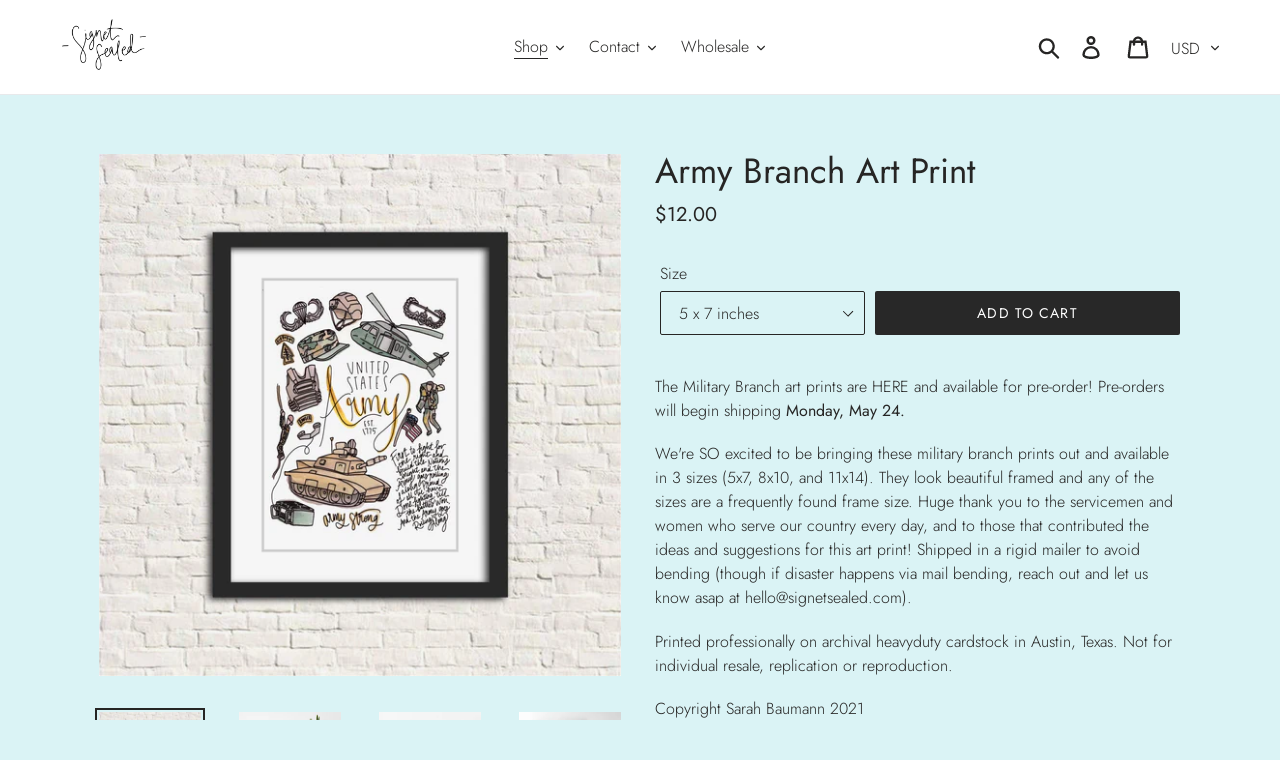

--- FILE ---
content_type: text/javascript
request_url: https://signetsealed.com/cdn/shop/t/1/assets/globo.alsobought.data.js?v=33250679003270375721658324462
body_size: -419
content:
globoRelatedProductsConfig.manualRecommendations = {"2758486491236":["2758462701668","2758497075300","2758552584292"],"2758555074660":["2758420824164"],"2758560579684":["2758547079268","2758560579684"],"2758564282468":["2758564282468","2758438977636","2758569263204","2758474039396","2758566510692"],"2758570049636":["2758552027236"]};
globoRelatedProductsConfig.manualVendors = {};
globoRelatedProductsConfig.manualTags = {};
globoRelatedProductsConfig.manualProductTypes = {};
globoRelatedProductsConfig.manualCollections = {};